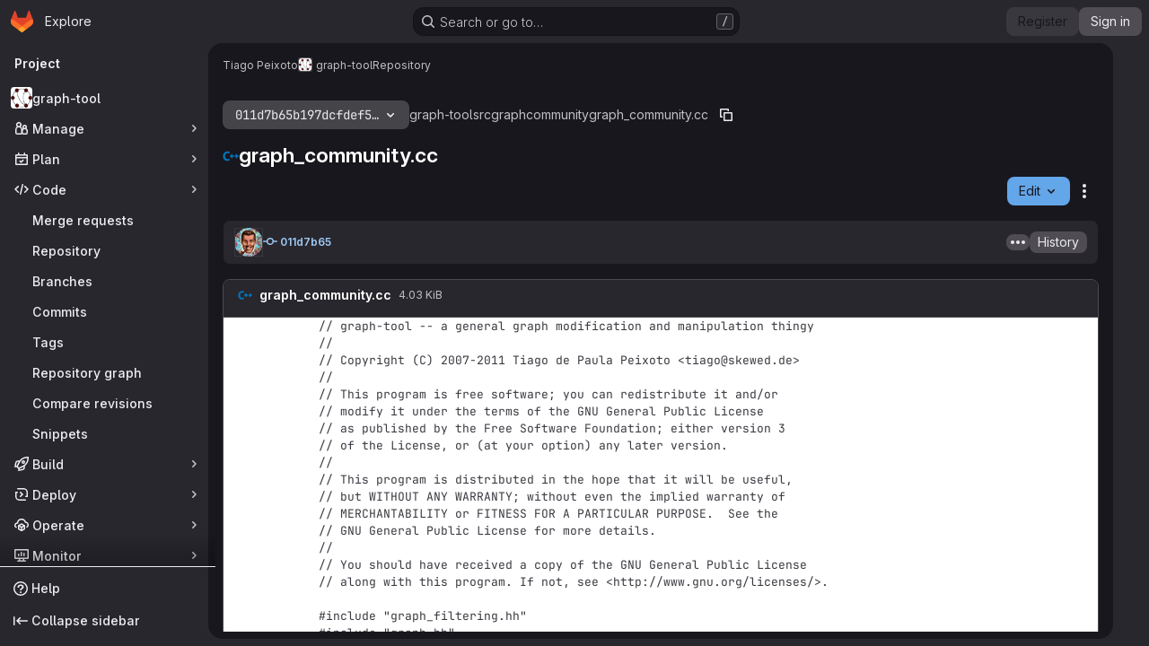

--- FILE ---
content_type: text/html; charset=utf-8
request_url: https://git.skewed.de/count0/graph-tool/-/blob/011d7b65b197dcfdef5474f8bb26e67b6d8995bb/src/graph/community/graph_community.cc
body_size: 9037
content:




<!DOCTYPE html>
<html class="gl-dark ui-neutral with-top-bar with-header application-chrome page-with-panels with-gl-container-queries " lang="en">
<head prefix="og: http://ogp.me/ns#">
<meta charset="utf-8">
<meta content="IE=edge" http-equiv="X-UA-Compatible">
<meta content="width=device-width, initial-scale=1" name="viewport">
<title>src/graph/community/graph_community.cc · 011d7b65b197dcfdef5474f8bb26e67b6d8995bb · Tiago Peixoto / graph-tool · GitLab</title>
<script nonce="kRPOHv8MdQVdV6/DOWjEAw==">
//<![CDATA[
window.gon={};gon.api_version="v4";gon.default_avatar_url="https://git.skewed.de/assets/no_avatar-849f9c04a3a0d0cea2424ae97b27447dc64a7dbfae83c036c45b403392f0e8ba.png";gon.max_file_size=10;gon.asset_host=null;gon.webpack_public_path="/assets/webpack/";gon.relative_url_root="";gon.user_color_mode="gl-dark";gon.user_color_scheme="white";gon.markdown_surround_selection=null;gon.markdown_automatic_lists=null;gon.markdown_maintain_indentation=null;gon.math_rendering_limits_enabled=true;gon.allow_immediate_namespaces_deletion=true;gon.recaptcha_api_server_url="https://www.recaptcha.net/recaptcha/api.js";gon.recaptcha_sitekey="6LcN2jQUAAAAAOJJhYLbv4iSFyJujJdgqAHVN0kM";gon.gitlab_url="https://git.skewed.de";gon.promo_url="https://about.gitlab.com";gon.forum_url="https://forum.gitlab.com";gon.docs_url="https://docs.gitlab.com";gon.revision="7ad50626fc9";gon.feature_category="source_code_management";gon.gitlab_logo="/assets/gitlab_logo-2957169c8ef64c58616a1ac3f4fc626e8a35ce4eb3ed31bb0d873712f2a041a0.png";gon.secure=true;gon.sprite_icons="/assets/icons-4c8dcc4ae95b72054c5ab1467cf841cbe8c4717ac179b67e7e1f80a72d92038a.svg";gon.sprite_file_icons="/assets/file_icons/file_icons-90de312d3dbe794a19dee8aee171f184ff69ca9c9cf9fe37e8b254e84c3a1543.svg";gon.illustrations_path="/images/illustrations.svg";gon.emoji_sprites_css_path="/assets/emoji_sprites-bd26211944b9d072037ec97cb138f1a52cd03ef185cd38b8d1fcc963245199a1.css";gon.emoji_backend_version=4;gon.gridstack_css_path="/assets/lazy_bundles/gridstack-f42069e5c7b1542688660592b48f2cbd86e26b77030efd195d124dbd8fe64434.css";gon.test_env=false;gon.disable_animations=null;gon.suggested_label_colors={"#cc338b":"Magenta-pink","#dc143c":"Crimson","#c21e56":"Rose red","#cd5b45":"Dark coral","#ed9121":"Carrot orange","#eee600":"Titanium yellow","#009966":"Green-cyan","#8fbc8f":"Dark sea green","#6699cc":"Blue-gray","#e6e6fa":"Lavender","#9400d3":"Dark violet","#330066":"Deep violet","#36454f":"Charcoal grey","#808080":"Gray"};gon.first_day_of_week=0;gon.time_display_relative=true;gon.time_display_format=0;gon.ee=false;gon.jh=false;gon.dot_com=false;gon.uf_error_prefix="UF";gon.pat_prefix="glpat-";gon.keyboard_shortcuts_enabled=true;gon.broadcast_message_dismissal_path=null;gon.diagramsnet_url="https://embed.diagrams.net";gon.features={"uiForOrganizations":false,"organizationSwitching":false,"findAndReplace":false,"removeMonitorMetrics":true,"workItemViewForIssues":true,"newProjectCreationForm":false,"workItemsClientSideBoards":false,"glqlWorkItems":true,"glqlAggregation":false,"glqlTypescript":false,"paneledView":true,"archiveGroup":false,"accessibleLoadingButton":false,"projectStudioEnabled":true,"inlineBlame":false,"directoryCodeDropdownUpdates":true,"repositoryFileTreeBrowser":false,"blobEditRefactor":false};
//]]>
</script>


<script nonce="kRPOHv8MdQVdV6/DOWjEAw==">
//<![CDATA[
var gl = window.gl || {};
gl.startup_calls = null;
gl.startup_graphql_calls = [{"query":"query getBlobInfo(\n  $projectPath: ID!\n  $filePath: [String!]!\n  $ref: String!\n  $refType: RefType\n  $shouldFetchRawText: Boolean!\n) {\n  project(fullPath: $projectPath) {\n    __typename\n    id\n    repository {\n      __typename\n      empty\n      blobs(paths: $filePath, ref: $ref, refType: $refType) {\n        __typename\n        nodes {\n          __typename\n          id\n          webPath\n          name\n          size\n          rawSize\n          rawTextBlob @include(if: $shouldFetchRawText)\n          fileType\n          language\n          path\n          blamePath\n          editBlobPath\n          gitpodBlobUrl\n          ideEditPath\n          forkAndEditPath\n          ideForkAndEditPath\n          codeNavigationPath\n          projectBlobPathRoot\n          forkAndViewPath\n          environmentFormattedExternalUrl\n          environmentExternalUrlForRouteMap\n          canModifyBlob\n          canModifyBlobWithWebIde\n          canCurrentUserPushToBranch\n          archived\n          storedExternally\n          externalStorage\n          externalStorageUrl\n          rawPath\n          replacePath\n          pipelineEditorPath\n          simpleViewer {\n            fileType\n            tooLarge\n            type\n            renderError\n          }\n          richViewer {\n            fileType\n            tooLarge\n            type\n            renderError\n          }\n        }\n      }\n    }\n  }\n}\n","variables":{"projectPath":"count0/graph-tool","ref":"011d7b65b197dcfdef5474f8bb26e67b6d8995bb","refType":null,"filePath":"src/graph/community/graph_community.cc","shouldFetchRawText":true}}];

if (gl.startup_calls && window.fetch) {
  Object.keys(gl.startup_calls).forEach(apiCall => {
   gl.startup_calls[apiCall] = {
      fetchCall: fetch(apiCall, {
        // Emulate XHR for Rails AJAX request checks
        headers: {
          'X-Requested-With': 'XMLHttpRequest'
        },
        // fetch won’t send cookies in older browsers, unless you set the credentials init option.
        // We set to `same-origin` which is default value in modern browsers.
        // See https://github.com/whatwg/fetch/pull/585 for more information.
        credentials: 'same-origin'
      })
    };
  });
}
if (gl.startup_graphql_calls && window.fetch) {
  const headers = {"X-CSRF-Token":"H3x8o6KlOdQ54-teeVLcGaGUyJuZcjDsSixTlFg3hBiK_Ou9U8ofWZiG8OLcZrju24TgOCjdHCsXlAosWj4p0Q","x-gitlab-feature-category":"source_code_management"};
  const url = `https://git.skewed.de/api/graphql`

  const opts = {
    method: "POST",
    headers: {
      "Content-Type": "application/json",
      ...headers,
    }
  };

  gl.startup_graphql_calls = gl.startup_graphql_calls.map(call => ({
    ...call,
    fetchCall: fetch(url, {
      ...opts,
      credentials: 'same-origin',
      body: JSON.stringify(call)
    })
  }))
}


//]]>
</script>

<link rel="prefetch" href="/assets/webpack/monaco.2f50fc5f.chunk.js">

<meta content="dark light" name="color-scheme">
<link rel="stylesheet" href="/assets/application_dark-18c1dccdcc67b178f5f5ced6b712949c6bf7c7c7232d218b2b630b7bb6a7c047.css" />
<link rel="stylesheet" href="/assets/page_bundles/tree-ec52278884118afa6586dc439192678436d712b0d37c76f65fcd1dfb19a539dc.css" /><link rel="stylesheet" href="/assets/page_bundles/projects-5ff1d9a4f328199704b89fcdbf5501b932b19e481ac1139171ece972e7cf4c7f.css" /><link rel="stylesheet" href="/assets/page_bundles/commit_description-9e7efe20f0cef17d0606edabfad0418e9eb224aaeaa2dae32c817060fa60abcc.css" /><link rel="stylesheet" href="/assets/page_bundles/work_items-9f34e9e1785e95144a97edb25299b8dd0d2e641f7efb2d8b7bea3717104ed8f2.css" /><link rel="stylesheet" href="/assets/page_bundles/notes_shared-a4dff941637ebef2cf76105ce3c2b1b2cb2c523f2af7710be4e47d6892e03c41.css" />
<link rel="stylesheet" href="/assets/tailwind_cqs-de28f8d90ad9af296011cb3f71159cd95a46c3d2741eb02f3146ede54bf818ca.css" />


<link rel="stylesheet" href="/assets/fonts-deb7ad1d55ca77c0172d8538d53442af63604ff490c74acc2859db295c125bdb.css" />
<link rel="stylesheet" href="/assets/highlight/themes/white-9669e20d2bac0337d55977e9ba6cf7540fcbb9d11ec33b69e51bae1d72e40db3.css" />

<script src="/assets/webpack/runtime.6fe64b9b.bundle.js" defer="defer" nonce="kRPOHv8MdQVdV6/DOWjEAw=="></script>
<script src="/assets/webpack/main.03bb90f8.chunk.js" defer="defer" nonce="kRPOHv8MdQVdV6/DOWjEAw=="></script>
<script src="/assets/webpack/tracker.4ac2efa2.chunk.js" defer="defer" nonce="kRPOHv8MdQVdV6/DOWjEAw=="></script>
<script nonce="kRPOHv8MdQVdV6/DOWjEAw==">
//<![CDATA[
window.snowplowOptions = {"namespace":"gl","hostname":"git.skewed.de:443","postPath":"/-/collect_events","forceSecureTracker":true,"appId":"gitlab_sm"}

gl = window.gl || {};
gl.snowplowStandardContext = {"schema":"iglu:com.gitlab/gitlab_standard/jsonschema/1-1-7","data":{"environment":"self-managed","source":"gitlab-rails","correlation_id":"01KGBEVQGMRNB87M9YMCR35RVS","plan":"free","extra":{},"user_id":null,"global_user_id":null,"user_type":null,"is_gitlab_team_member":null,"namespace_id":3,"ultimate_parent_namespace_id":3,"project_id":2,"feature_enabled_by_namespace_ids":null,"realm":"self-managed","deployment_type":"self-managed","instance_id":"0b160679-d75b-43bf-843b-b32c0ee785dc","unique_instance_id":"0637cd4b-2461-52f3-b837-ff6950a9ee51","host_name":"git.skewed.de","instance_version":"18.6.2","context_generated_at":"2026-02-01T02:00:13.762Z"}}
gl.snowplowPseudonymizedPageUrl = "https://git.skewed.de/namespace3/project2/-/blob/:repository_path";
gl.maskedDefaultReferrerUrl = null;
gl.ga4MeasurementId = 'G-ENFH3X7M5Y';
gl.duoEvents = [];
gl.onlySendDuoEvents = true;


//]]>
</script>
<link rel="preload" href="/assets/application_dark-18c1dccdcc67b178f5f5ced6b712949c6bf7c7c7232d218b2b630b7bb6a7c047.css" as="style" type="text/css" nonce="P9W2pMNvljyHUb71NlHFlw==">
<link rel="preload" href="/assets/highlight/themes/white-9669e20d2bac0337d55977e9ba6cf7540fcbb9d11ec33b69e51bae1d72e40db3.css" as="style" type="text/css" nonce="P9W2pMNvljyHUb71NlHFlw==">




<script src="/assets/webpack/commons-pages.groups.new-pages.import.gitlab_projects.new-pages.import.manifest.new-pages.projects.n-44c6c18e.5c8fab04.chunk.js" defer="defer" nonce="kRPOHv8MdQVdV6/DOWjEAw=="></script>
<script src="/assets/webpack/commons-pages.projects.feature_flags.edit-pages.projects.feature_flags.new-super_sidebar.6a01e9be.chunk.js" defer="defer" nonce="kRPOHv8MdQVdV6/DOWjEAw=="></script>
<script src="/assets/webpack/commons-pages.search.show-super_sidebar.eea8b21f.chunk.js" defer="defer" nonce="kRPOHv8MdQVdV6/DOWjEAw=="></script>
<script src="/assets/webpack/super_sidebar.e7422be0.chunk.js" defer="defer" nonce="kRPOHv8MdQVdV6/DOWjEAw=="></script>
<script src="/assets/webpack/commons-pages.projects-pages.projects.activity-pages.projects.alert_management.details-pages.project-1bcd7ed0.1696e9ce.chunk.js" defer="defer" nonce="kRPOHv8MdQVdV6/DOWjEAw=="></script>
<script src="/assets/webpack/commons-pages.admin.application_settings-pages.admin.application_settings.appearances.preview_sign_i-fc9f7bc9.a30a991a.chunk.js" defer="defer" nonce="kRPOHv8MdQVdV6/DOWjEAw=="></script>
<script src="/assets/webpack/17193943.b277bd21.chunk.js" defer="defer" nonce="kRPOHv8MdQVdV6/DOWjEAw=="></script>
<script src="/assets/webpack/commons-pages.groups.packages-pages.groups.registry.repositories-pages.projects.blob.show-pages.proj-5c8a36cb.20f0ae81.chunk.js" defer="defer" nonce="kRPOHv8MdQVdV6/DOWjEAw=="></script>
<script src="/assets/webpack/commons-pages.projects.blob.show-pages.projects.branches.new-pages.projects.commits.show-pages.proje-81161c0b.2012cc54.chunk.js" defer="defer" nonce="kRPOHv8MdQVdV6/DOWjEAw=="></script>
<script src="/assets/webpack/commons-pages.import.bitbucket_server.new-pages.import.gitea.new-pages.import.gitlab_projects.new-pa-7a549248.80e44fb5.chunk.js" defer="defer" nonce="kRPOHv8MdQVdV6/DOWjEAw=="></script>
<script src="/assets/webpack/dbe6a049.3b9aa739.chunk.js" defer="defer" nonce="kRPOHv8MdQVdV6/DOWjEAw=="></script>
<script src="/assets/webpack/commons-pages.projects.blob.show-pages.projects.show-pages.projects.snippets.edit-pages.projects.sni-42df7d4c.1d385add.chunk.js" defer="defer" nonce="kRPOHv8MdQVdV6/DOWjEAw=="></script>
<script src="/assets/webpack/commons-pages.projects.blob.show-pages.projects.show-pages.projects.snippets.show-pages.projects.tre-c684fcf6.06cc9c43.chunk.js" defer="defer" nonce="kRPOHv8MdQVdV6/DOWjEAw=="></script>
<script src="/assets/webpack/commons-pages.projects.blob.edit-pages.projects.blob.new-pages.projects.blob.show-pages.projects.sho-ec79e51c.7d66cd58.chunk.js" defer="defer" nonce="kRPOHv8MdQVdV6/DOWjEAw=="></script>
<script src="/assets/webpack/commons-pages.projects.blob.show-pages.projects.commits.show-pages.projects.show-pages.projects.tree.show.5edc9097.chunk.js" defer="defer" nonce="kRPOHv8MdQVdV6/DOWjEAw=="></script>
<script src="/assets/webpack/commons-pages.projects.blob.show-pages.projects.show-pages.projects.tree.show-pages.search.show.d1fa2a17.chunk.js" defer="defer" nonce="kRPOHv8MdQVdV6/DOWjEAw=="></script>
<script src="/assets/webpack/commons-pages.projects.blame.show-pages.projects.blob.show-pages.projects.show-pages.projects.tree.show.91ca5126.chunk.js" defer="defer" nonce="kRPOHv8MdQVdV6/DOWjEAw=="></script>
<script src="/assets/webpack/commons-pages.projects.blob.show-pages.projects.show-pages.projects.tree.show.01f14b80.chunk.js" defer="defer" nonce="kRPOHv8MdQVdV6/DOWjEAw=="></script>
<script src="/assets/webpack/commons-pages.projects.blob.show-pages.projects.tree.show-treeList.422869d3.chunk.js" defer="defer" nonce="kRPOHv8MdQVdV6/DOWjEAw=="></script>
<script src="/assets/webpack/pages.projects.blob.show.7f4740e4.chunk.js" defer="defer" nonce="kRPOHv8MdQVdV6/DOWjEAw=="></script>

<meta content="object" property="og:type">
<meta content="GitLab" property="og:site_name">
<meta content="src/graph/community/graph_community.cc · 011d7b65b197dcfdef5474f8bb26e67b6d8995bb · Tiago Peixoto / graph-tool · GitLab" property="og:title">
<meta content="graph-tool is an efficient Python module for manipulation and statistical analysis of graphs (a.k.a. networks). http://graph-tool.skewed.de/" property="og:description">
<meta content="https://git.skewed.de/uploads/-/system/project/avatar/2/graph-tool-logo-hi.png" property="og:image">
<meta content="64" property="og:image:width">
<meta content="64" property="og:image:height">
<meta content="https://git.skewed.de/count0/graph-tool/-/blob/011d7b65b197dcfdef5474f8bb26e67b6d8995bb/src/graph/community/graph_community.cc" property="og:url">
<meta content="summary" property="twitter:card">
<meta content="src/graph/community/graph_community.cc · 011d7b65b197dcfdef5474f8bb26e67b6d8995bb · Tiago Peixoto / graph-tool · GitLab" property="twitter:title">
<meta content="graph-tool is an efficient Python module for manipulation and statistical analysis of graphs (a.k.a. networks). http://graph-tool.skewed.de/" property="twitter:description">
<meta content="https://git.skewed.de/uploads/-/system/project/avatar/2/graph-tool-logo-hi.png" property="twitter:image">

<meta name="csrf-param" content="authenticity_token" />
<meta name="csrf-token" content="Ts74ZVDLDPCBa1L-ZwG942iMQtfmSR1TfiFZTg6CYQTbTm97oaQqfSAOSULCNdkUEpxqdFfmMZQjmQD2DIvMzQ" />
<meta name="csp-nonce" content="kRPOHv8MdQVdV6/DOWjEAw==" />
<meta name="action-cable-url" content="/-/cable" />
<link href="/-/manifest.json" rel="manifest">
<link rel="icon" type="image/png" href="/uploads/-/system/appearance/favicon/1/graph-tool-logo-circle-icon.png" id="favicon" data-original-href="/uploads/-/system/appearance/favicon/1/graph-tool-logo-circle-icon.png" />
<link rel="apple-touch-icon" type="image/x-icon" href="/assets/apple-touch-icon-b049d4bc0dd9626f31db825d61880737befc7835982586d015bded10b4435460.png" />
<link href="/search/opensearch.xml" rel="search" title="Search GitLab" type="application/opensearchdescription+xml">




<meta content="graph-tool is an efficient Python module for manipulation and statistical analysis of graphs (a.k.a. networks). http://graph-tool.skewed.de/" name="description">
<meta content="#ececef" name="theme-color">
</head>

<body class="tab-width-8 gl-browser-chrome gl-platform-mac " data-namespace-id="3" data-page="projects:blob:show" data-page-type-id="011d7b65b197dcfdef5474f8bb26e67b6d8995bb/src/graph/community/graph_community.cc" data-project="graph-tool" data-project-full-path="count0/graph-tool" data-project-id="2" data-project-studio-available="true" data-project-studio-enabled="true">
<div id="js-tooltips-container"></div>

<script nonce="kRPOHv8MdQVdV6/DOWjEAw==">
//<![CDATA[
gl = window.gl || {};
gl.client = {"isChrome":true,"isMac":true};


//]]>
</script>


<header class="super-topbar js-super-topbar"></header>
<div class="layout-page page-with-super-sidebar">
<script nonce="kRPOHv8MdQVdV6/DOWjEAw==">
//<![CDATA[
const outer = document.createElement('div');
outer.style.visibility = 'hidden';
outer.style.overflow = 'scroll';
document.body.appendChild(outer);
const inner = document.createElement('div');
outer.appendChild(inner);
const scrollbarWidth = outer.offsetWidth - inner.offsetWidth;
outer.parentNode.removeChild(outer);
document.documentElement.style.setProperty('--scrollbar-width', `${scrollbarWidth}px`);

//]]>
</script><aside class="js-super-sidebar super-sidebar super-sidebar-loading" data-command-palette="{&quot;project_files_url&quot;:&quot;/count0/graph-tool/-/files/011d7b65b197dcfdef5474f8bb26e67b6d8995bb?format=json&quot;,&quot;project_blob_url&quot;:&quot;/count0/graph-tool/-/blob/011d7b65b197dcfdef5474f8bb26e67b6d8995bb&quot;}" data-force-desktop-expanded-sidebar="" data-is-saas="false" data-root-path="/" data-sidebar="{&quot;is_logged_in&quot;:false,&quot;compare_plans_url&quot;:&quot;https://about.gitlab.com/pricing&quot;,&quot;context_switcher_links&quot;:[{&quot;title&quot;:&quot;Explore&quot;,&quot;link&quot;:&quot;/explore&quot;,&quot;icon&quot;:&quot;compass&quot;}],&quot;current_menu_items&quot;:[{&quot;id&quot;:&quot;project_overview&quot;,&quot;title&quot;:&quot;graph-tool&quot;,&quot;avatar&quot;:&quot;/uploads/-/system/project/avatar/2/graph-tool-logo-hi.png&quot;,&quot;entity_id&quot;:2,&quot;link&quot;:&quot;/count0/graph-tool&quot;,&quot;link_classes&quot;:&quot;shortcuts-project&quot;,&quot;is_active&quot;:false},{&quot;id&quot;:&quot;manage_menu&quot;,&quot;title&quot;:&quot;Manage&quot;,&quot;icon&quot;:&quot;users&quot;,&quot;avatar_shape&quot;:&quot;rect&quot;,&quot;link&quot;:&quot;/count0/graph-tool/activity&quot;,&quot;is_active&quot;:false,&quot;items&quot;:[{&quot;id&quot;:&quot;activity&quot;,&quot;title&quot;:&quot;Activity&quot;,&quot;link&quot;:&quot;/count0/graph-tool/activity&quot;,&quot;link_classes&quot;:&quot;shortcuts-project-activity&quot;,&quot;is_active&quot;:false},{&quot;id&quot;:&quot;members&quot;,&quot;title&quot;:&quot;Members&quot;,&quot;link&quot;:&quot;/count0/graph-tool/-/project_members&quot;,&quot;is_active&quot;:false},{&quot;id&quot;:&quot;labels&quot;,&quot;title&quot;:&quot;Labels&quot;,&quot;link&quot;:&quot;/count0/graph-tool/-/labels&quot;,&quot;is_active&quot;:false}],&quot;separated&quot;:false},{&quot;id&quot;:&quot;plan_menu&quot;,&quot;title&quot;:&quot;Plan&quot;,&quot;icon&quot;:&quot;planning&quot;,&quot;avatar_shape&quot;:&quot;rect&quot;,&quot;link&quot;:&quot;/count0/graph-tool/-/issues&quot;,&quot;is_active&quot;:false,&quot;items&quot;:[{&quot;id&quot;:&quot;project_issue_list&quot;,&quot;title&quot;:&quot;Issues&quot;,&quot;link&quot;:&quot;/count0/graph-tool/-/issues&quot;,&quot;link_classes&quot;:&quot;shortcuts-issues has-sub-items&quot;,&quot;pill_count_field&quot;:&quot;openIssuesCount&quot;,&quot;pill_count_dynamic&quot;:false,&quot;is_active&quot;:false},{&quot;id&quot;:&quot;boards&quot;,&quot;title&quot;:&quot;Issue boards&quot;,&quot;link&quot;:&quot;/count0/graph-tool/-/boards&quot;,&quot;link_classes&quot;:&quot;shortcuts-issue-boards&quot;,&quot;is_active&quot;:false},{&quot;id&quot;:&quot;milestones&quot;,&quot;title&quot;:&quot;Milestones&quot;,&quot;link&quot;:&quot;/count0/graph-tool/-/milestones&quot;,&quot;is_active&quot;:false},{&quot;id&quot;:&quot;project_wiki&quot;,&quot;title&quot;:&quot;Wiki&quot;,&quot;link&quot;:&quot;/count0/graph-tool/-/wikis/home&quot;,&quot;link_classes&quot;:&quot;shortcuts-wiki&quot;,&quot;is_active&quot;:false}],&quot;separated&quot;:false},{&quot;id&quot;:&quot;code_menu&quot;,&quot;title&quot;:&quot;Code&quot;,&quot;icon&quot;:&quot;code&quot;,&quot;avatar_shape&quot;:&quot;rect&quot;,&quot;link&quot;:&quot;/count0/graph-tool/-/merge_requests&quot;,&quot;is_active&quot;:true,&quot;items&quot;:[{&quot;id&quot;:&quot;project_merge_request_list&quot;,&quot;title&quot;:&quot;Merge requests&quot;,&quot;link&quot;:&quot;/count0/graph-tool/-/merge_requests&quot;,&quot;link_classes&quot;:&quot;shortcuts-merge_requests&quot;,&quot;pill_count_field&quot;:&quot;openMergeRequestsCount&quot;,&quot;pill_count_dynamic&quot;:false,&quot;is_active&quot;:false},{&quot;id&quot;:&quot;files&quot;,&quot;title&quot;:&quot;Repository&quot;,&quot;link&quot;:&quot;/count0/graph-tool/-/tree/011d7b65b197dcfdef5474f8bb26e67b6d8995bb&quot;,&quot;link_classes&quot;:&quot;shortcuts-tree&quot;,&quot;is_active&quot;:true},{&quot;id&quot;:&quot;branches&quot;,&quot;title&quot;:&quot;Branches&quot;,&quot;link&quot;:&quot;/count0/graph-tool/-/branches&quot;,&quot;is_active&quot;:false},{&quot;id&quot;:&quot;commits&quot;,&quot;title&quot;:&quot;Commits&quot;,&quot;link&quot;:&quot;/count0/graph-tool/-/commits/011d7b65b197dcfdef5474f8bb26e67b6d8995bb&quot;,&quot;link_classes&quot;:&quot;shortcuts-commits&quot;,&quot;is_active&quot;:false},{&quot;id&quot;:&quot;tags&quot;,&quot;title&quot;:&quot;Tags&quot;,&quot;link&quot;:&quot;/count0/graph-tool/-/tags&quot;,&quot;is_active&quot;:false},{&quot;id&quot;:&quot;graphs&quot;,&quot;title&quot;:&quot;Repository graph&quot;,&quot;link&quot;:&quot;/count0/graph-tool/-/network/011d7b65b197dcfdef5474f8bb26e67b6d8995bb&quot;,&quot;link_classes&quot;:&quot;shortcuts-network&quot;,&quot;is_active&quot;:false},{&quot;id&quot;:&quot;compare&quot;,&quot;title&quot;:&quot;Compare revisions&quot;,&quot;link&quot;:&quot;/count0/graph-tool/-/compare?from=master\u0026to=011d7b65b197dcfdef5474f8bb26e67b6d8995bb&quot;,&quot;is_active&quot;:false},{&quot;id&quot;:&quot;project_snippets&quot;,&quot;title&quot;:&quot;Snippets&quot;,&quot;link&quot;:&quot;/count0/graph-tool/-/snippets&quot;,&quot;link_classes&quot;:&quot;shortcuts-snippets&quot;,&quot;is_active&quot;:false}],&quot;separated&quot;:false},{&quot;id&quot;:&quot;build_menu&quot;,&quot;title&quot;:&quot;Build&quot;,&quot;icon&quot;:&quot;rocket&quot;,&quot;avatar_shape&quot;:&quot;rect&quot;,&quot;link&quot;:&quot;/count0/graph-tool/-/pipelines&quot;,&quot;is_active&quot;:false,&quot;items&quot;:[{&quot;id&quot;:&quot;pipelines&quot;,&quot;title&quot;:&quot;Pipelines&quot;,&quot;link&quot;:&quot;/count0/graph-tool/-/pipelines&quot;,&quot;link_classes&quot;:&quot;shortcuts-pipelines&quot;,&quot;is_active&quot;:false},{&quot;id&quot;:&quot;jobs&quot;,&quot;title&quot;:&quot;Jobs&quot;,&quot;link&quot;:&quot;/count0/graph-tool/-/jobs&quot;,&quot;link_classes&quot;:&quot;shortcuts-builds&quot;,&quot;is_active&quot;:false},{&quot;id&quot;:&quot;pipeline_schedules&quot;,&quot;title&quot;:&quot;Pipeline schedules&quot;,&quot;link&quot;:&quot;/count0/graph-tool/-/pipeline_schedules&quot;,&quot;link_classes&quot;:&quot;shortcuts-builds&quot;,&quot;is_active&quot;:false},{&quot;id&quot;:&quot;artifacts&quot;,&quot;title&quot;:&quot;Artifacts&quot;,&quot;link&quot;:&quot;/count0/graph-tool/-/artifacts&quot;,&quot;link_classes&quot;:&quot;shortcuts-builds&quot;,&quot;is_active&quot;:false}],&quot;separated&quot;:false},{&quot;id&quot;:&quot;deploy_menu&quot;,&quot;title&quot;:&quot;Deploy&quot;,&quot;icon&quot;:&quot;deployments&quot;,&quot;avatar_shape&quot;:&quot;rect&quot;,&quot;link&quot;:&quot;/count0/graph-tool/-/releases&quot;,&quot;is_active&quot;:false,&quot;items&quot;:[{&quot;id&quot;:&quot;releases&quot;,&quot;title&quot;:&quot;Releases&quot;,&quot;link&quot;:&quot;/count0/graph-tool/-/releases&quot;,&quot;link_classes&quot;:&quot;shortcuts-deployments-releases&quot;,&quot;is_active&quot;:false},{&quot;id&quot;:&quot;model_registry&quot;,&quot;title&quot;:&quot;Model registry&quot;,&quot;link&quot;:&quot;/count0/graph-tool/-/ml/models&quot;,&quot;is_active&quot;:false}],&quot;separated&quot;:false},{&quot;id&quot;:&quot;operations_menu&quot;,&quot;title&quot;:&quot;Operate&quot;,&quot;icon&quot;:&quot;cloud-pod&quot;,&quot;avatar_shape&quot;:&quot;rect&quot;,&quot;link&quot;:&quot;/count0/graph-tool/-/environments&quot;,&quot;is_active&quot;:false,&quot;items&quot;:[{&quot;id&quot;:&quot;environments&quot;,&quot;title&quot;:&quot;Environments&quot;,&quot;link&quot;:&quot;/count0/graph-tool/-/environments&quot;,&quot;link_classes&quot;:&quot;shortcuts-environments&quot;,&quot;is_active&quot;:false}],&quot;separated&quot;:false},{&quot;id&quot;:&quot;monitor_menu&quot;,&quot;title&quot;:&quot;Monitor&quot;,&quot;icon&quot;:&quot;monitor&quot;,&quot;avatar_shape&quot;:&quot;rect&quot;,&quot;link&quot;:&quot;/count0/graph-tool/-/incidents&quot;,&quot;is_active&quot;:false,&quot;items&quot;:[{&quot;id&quot;:&quot;incidents&quot;,&quot;title&quot;:&quot;Incidents&quot;,&quot;link&quot;:&quot;/count0/graph-tool/-/incidents&quot;,&quot;is_active&quot;:false}],&quot;separated&quot;:false},{&quot;id&quot;:&quot;analyze_menu&quot;,&quot;title&quot;:&quot;Analyze&quot;,&quot;icon&quot;:&quot;chart&quot;,&quot;avatar_shape&quot;:&quot;rect&quot;,&quot;link&quot;:&quot;/count0/graph-tool/-/value_stream_analytics&quot;,&quot;is_active&quot;:false,&quot;items&quot;:[{&quot;id&quot;:&quot;cycle_analytics&quot;,&quot;title&quot;:&quot;Value stream analytics&quot;,&quot;link&quot;:&quot;/count0/graph-tool/-/value_stream_analytics&quot;,&quot;link_classes&quot;:&quot;shortcuts-project-cycle-analytics&quot;,&quot;is_active&quot;:false},{&quot;id&quot;:&quot;contributors&quot;,&quot;title&quot;:&quot;Contributor analytics&quot;,&quot;link&quot;:&quot;/count0/graph-tool/-/graphs/011d7b65b197dcfdef5474f8bb26e67b6d8995bb&quot;,&quot;is_active&quot;:false},{&quot;id&quot;:&quot;ci_cd_analytics&quot;,&quot;title&quot;:&quot;CI/CD analytics&quot;,&quot;link&quot;:&quot;/count0/graph-tool/-/pipelines/charts&quot;,&quot;is_active&quot;:false},{&quot;id&quot;:&quot;repository_analytics&quot;,&quot;title&quot;:&quot;Repository analytics&quot;,&quot;link&quot;:&quot;/count0/graph-tool/-/graphs/011d7b65b197dcfdef5474f8bb26e67b6d8995bb/charts&quot;,&quot;link_classes&quot;:&quot;shortcuts-repository-charts&quot;,&quot;is_active&quot;:false},{&quot;id&quot;:&quot;model_experiments&quot;,&quot;title&quot;:&quot;Model experiments&quot;,&quot;link&quot;:&quot;/count0/graph-tool/-/ml/experiments&quot;,&quot;is_active&quot;:false}],&quot;separated&quot;:false}],&quot;current_context_header&quot;:&quot;Project&quot;,&quot;support_path&quot;:&quot;https://about.gitlab.com/get-help/&quot;,&quot;docs_path&quot;:&quot;/help/docs&quot;,&quot;display_whats_new&quot;:false,&quot;show_version_check&quot;:null,&quot;search&quot;:{&quot;search_path&quot;:&quot;/search&quot;,&quot;issues_path&quot;:&quot;/dashboard/issues&quot;,&quot;mr_path&quot;:&quot;/dashboard/merge_requests&quot;,&quot;autocomplete_path&quot;:&quot;/search/autocomplete&quot;,&quot;settings_path&quot;:&quot;/search/settings&quot;,&quot;search_context&quot;:{&quot;project&quot;:{&quot;id&quot;:2,&quot;name&quot;:&quot;graph-tool&quot;},&quot;project_metadata&quot;:{&quot;mr_path&quot;:&quot;/count0/graph-tool/-/merge_requests&quot;,&quot;issues_path&quot;:&quot;/count0/graph-tool/-/issues&quot;},&quot;code_search&quot;:true,&quot;ref&quot;:&quot;011d7b65b197dcfdef5474f8bb26e67b6d8995bb&quot;,&quot;scope&quot;:null,&quot;for_snippets&quot;:null}},&quot;panel_type&quot;:&quot;project&quot;,&quot;shortcut_links&quot;:[{&quot;title&quot;:&quot;Snippets&quot;,&quot;href&quot;:&quot;/explore/snippets&quot;,&quot;css_class&quot;:&quot;dashboard-shortcuts-snippets&quot;},{&quot;title&quot;:&quot;Groups&quot;,&quot;href&quot;:&quot;/explore/groups&quot;,&quot;css_class&quot;:&quot;dashboard-shortcuts-groups&quot;},{&quot;title&quot;:&quot;Projects&quot;,&quot;href&quot;:&quot;/explore/projects/starred&quot;,&quot;css_class&quot;:&quot;dashboard-shortcuts-projects&quot;}],&quot;terms&quot;:null,&quot;sign_in_visible&quot;:&quot;true&quot;,&quot;allow_signup&quot;:&quot;true&quot;,&quot;new_user_registration_path&quot;:&quot;/users/sign_up&quot;,&quot;sign_in_path&quot;:&quot;/users/sign_in?redirect_to_referer=yes&quot;}"></aside>


<div class="panels-container gl-flex gl-gap-3">
<div class="content-panels gl-flex-1 gl-w-full gl-flex gl-gap-3 gl-relative js-content-panels gl-@container/content-panels">
<div class="js-static-panel static-panel content-wrapper gl-relative paneled-view gl-flex-1 gl-overflow-y-auto gl-bg-default" id="static-panel-portal">
<div class="panel-header">
<div class="broadcast-wrapper">



</div>
<div class="top-bar-fixed container-fluid gl-rounded-t-lg gl-sticky gl-top-0 gl-left-0 gl-mx-0 gl-w-full" data-testid="top-bar">
<div class="top-bar-container gl-flex gl-items-center gl-gap-2">
<div class="gl-grow gl-basis-0 gl-flex gl-items-center gl-justify-start gl-gap-3">
<script type="application/ld+json">
{"@context":"https://schema.org","@type":"BreadcrumbList","itemListElement":[{"@type":"ListItem","position":1,"name":"Tiago Peixoto","item":"https://git.skewed.de/count0"},{"@type":"ListItem","position":2,"name":"graph-tool","item":"https://git.skewed.de/count0/graph-tool"},{"@type":"ListItem","position":3,"name":"Repository","item":"https://git.skewed.de/count0/graph-tool/-/blob/011d7b65b197dcfdef5474f8bb26e67b6d8995bb/src/graph/community/graph_community.cc"}]}


</script>
<div data-testid="breadcrumb-links" id="js-vue-page-breadcrumbs-wrapper">
<div data-breadcrumbs-json="[{&quot;text&quot;:&quot;Tiago Peixoto&quot;,&quot;href&quot;:&quot;/count0&quot;,&quot;avatarPath&quot;:null},{&quot;text&quot;:&quot;graph-tool&quot;,&quot;href&quot;:&quot;/count0/graph-tool&quot;,&quot;avatarPath&quot;:&quot;/uploads/-/system/project/avatar/2/graph-tool-logo-hi.png&quot;},{&quot;text&quot;:&quot;Repository&quot;,&quot;href&quot;:&quot;/count0/graph-tool/-/blob/011d7b65b197dcfdef5474f8bb26e67b6d8995bb/src/graph/community/graph_community.cc&quot;,&quot;avatarPath&quot;:null}]" id="js-vue-page-breadcrumbs"></div>
<div id="js-injected-page-breadcrumbs"></div>
<div id="js-page-breadcrumbs-extra"></div>
</div>


</div>

</div>
</div>

</div>
<div class="panel-content">
<div class="panel-content-inner js-static-panel-inner">
<div class="alert-wrapper alert-wrapper-top-space gl-flex gl-flex-col gl-gap-3 container-fluid container-limited">


























</div>

<div class="container-fluid container-limited project-highlight-puc">
<main class="content gl-@container/panel" id="content-body" itemscope itemtype="http://schema.org/SoftwareSourceCode">
<div id="js-drawer-container"></div>
<div class="flash-container flash-container-page sticky" data-testid="flash-container">
<div id="js-global-alerts"></div>
</div>






<div class="js-signature-container" data-signatures-path="/count0/graph-tool/-/commits/011d7b65b197dcfdef5474f8bb26e67b6d8995bb/signatures?limit=1"></div>

<div class="tree-holder gl-pt-5" id="tree-holder">
<div data-blob-path="src/graph/community/graph_community.cc" data-breadcrumbs-can-collaborate="false" data-breadcrumbs-can-edit-tree="false" data-breadcrumbs-can-push-code="false" data-breadcrumbs-can-push-to-branch="false" data-breadcrumbs-new-blob-path="/count0/graph-tool/-/new/011d7b65b197dcfdef5474f8bb26e67b6d8995bb" data-breadcrumbs-new-branch-path="/count0/graph-tool/-/branches/new" data-breadcrumbs-new-dir-path="/count0/graph-tool/-/create_dir/011d7b65b197dcfdef5474f8bb26e67b6d8995bb" data-breadcrumbs-new-tag-path="/count0/graph-tool/-/tags/new" data-breadcrumbs-upload-path="/count0/graph-tool/-/create/011d7b65b197dcfdef5474f8bb26e67b6d8995bb" data-download-links="[{&quot;text&quot;:&quot;zip&quot;,&quot;path&quot;:&quot;/count0/graph-tool/-/archive/011d7b65b197dcfdef5474f8bb26e67b6d8995bb/graph-tool-011d7b65b197dcfdef5474f8bb26e67b6d8995bb.zip&quot;},{&quot;text&quot;:&quot;tar.gz&quot;,&quot;path&quot;:&quot;/count0/graph-tool/-/archive/011d7b65b197dcfdef5474f8bb26e67b6d8995bb/graph-tool-011d7b65b197dcfdef5474f8bb26e67b6d8995bb.tar.gz&quot;},{&quot;text&quot;:&quot;tar.bz2&quot;,&quot;path&quot;:&quot;/count0/graph-tool/-/archive/011d7b65b197dcfdef5474f8bb26e67b6d8995bb/graph-tool-011d7b65b197dcfdef5474f8bb26e67b6d8995bb.tar.bz2&quot;},{&quot;text&quot;:&quot;tar&quot;,&quot;path&quot;:&quot;/count0/graph-tool/-/archive/011d7b65b197dcfdef5474f8bb26e67b6d8995bb/graph-tool-011d7b65b197dcfdef5474f8bb26e67b6d8995bb.tar&quot;}]" data-escaped-ref="011d7b65b197dcfdef5474f8bb26e67b6d8995bb" data-history-link="/count0/graph-tool/-/commits/011d7b65b197dcfdef5474f8bb26e67b6d8995bb" data-http-url="https://git.skewed.de/count0/graph-tool.git" data-project-id="2" data-project-path="count0/graph-tool" data-project-root-path="/count0/graph-tool" data-project-short-path="graph-tool" data-ref="011d7b65b197dcfdef5474f8bb26e67b6d8995bb" data-ref-type="" data-root-ref="master" data-ssh-url="gitlab@git.skewed.de:count0/graph-tool.git" data-xcode-url="" id="js-repository-blob-header-app"></div>
<div class="info-well">
<div data-history-link="/count0/graph-tool/-/commits/011d7b65b197dcfdef5474f8bb26e67b6d8995bb" id="js-last-commit"></div>
<div class="gl-hidden @sm/panel:gl-block">

</div>
</div>
<div class="blob-content-holder js-per-page" data-blame-per-page="1000" id="blob-content-holder">
<div data-blob-path="src/graph/community/graph_community.cc" data-can-download-code="true" data-escaped-ref="011d7b65b197dcfdef5474f8bb26e67b6d8995bb" data-full-name="Tiago Peixoto / graph-tool" data-has-revs-file="false" data-original-branch="011d7b65b197dcfdef5474f8bb26e67b6d8995bb" data-project-path="count0/graph-tool" data-ref-type="" data-resource-id="gid://gitlab/Project/2" data-user-id="" id="js-view-blob-app">
<div class="gl-spinner-container" role="status"><span aria-hidden class="gl-spinner gl-spinner-md gl-spinner-dark !gl-align-text-bottom"></span><span class="gl-sr-only !gl-absolute">Loading</span>
</div>
</div>
</div>

</div>
<script nonce="kRPOHv8MdQVdV6/DOWjEAw==">
//<![CDATA[
  window.gl = window.gl || {};
  window.gl.webIDEPath = '/-/ide/project/count0/graph-tool/edit/011d7b65b197dcfdef5474f8bb26e67b6d8995bb/-/src/graph/community/graph_community.cc'


//]]>
</script>
<div data-ambiguous="false" data-ref="011d7b65b197dcfdef5474f8bb26e67b6d8995bb" id="js-ambiguous-ref-modal"></div>

</main>
</div>

</div>

</div>
</div>
<div class="js-dynamic-panel paneled-view contextual-panel gl-@container/panel !gl-absolute gl-shadow-lg @xl/content-panels:gl-w-1/2 @xl/content-panels:gl-shadow-none @xl/content-panels:!gl-relative" id="contextual-panel-portal"></div>
</div>
</div>
<div class="paneled-view ai-panels">

</div>
</div>


<script nonce="kRPOHv8MdQVdV6/DOWjEAw==">
//<![CDATA[
if ('loading' in HTMLImageElement.prototype) {
  document.querySelectorAll('img.lazy').forEach(img => {
    img.loading = 'lazy';
    let imgUrl = img.dataset.src;
    // Only adding width + height for avatars for now
    if (imgUrl.indexOf('/avatar/') > -1 && imgUrl.indexOf('?') === -1) {
      const targetWidth = img.getAttribute('width') || img.width;
      imgUrl += `?width=${targetWidth}`;
    }
    img.src = imgUrl;
    img.removeAttribute('data-src');
    img.classList.remove('lazy');
    img.classList.add('js-lazy-loaded');
    img.dataset.testid = 'js-lazy-loaded-content';
  });
}

//]]>
</script>
<script nonce="kRPOHv8MdQVdV6/DOWjEAw==">
//<![CDATA[
gl = window.gl || {};
gl.experiments = {};


//]]>
</script>

</body>
</html>



--- FILE ---
content_type: text/javascript; charset=utf-8
request_url: https://git.skewed.de/assets/webpack/85c5b90e.00fff7f8.chunk.js
body_size: 3793
content:
(this.webpackJsonp=this.webpackJsonp||[]).push([["85c5b90e"],{"E/jO":function(e,t,a){"use strict";a.d(t,"b",(function(){return d})),a.d(t,"c",(function(){return u})),a.d(t,"a",(function(){return g}));a("Tznw"),a("IYH6"),a("6yen"),a("OeRx"),a("l/dT"),a("RqS2"),a("Zy7a"),a("cjZU"),a("OAhk"),a("X42P"),a("mHhP"),a("fn0I"),a("UB/6"),a("imhG"),a("kidC"),a("F/X0"),a("ZzK0"),a("z6RN"),a("BzOf"),a("B++/"),a("47t/");var n=a("G3fq"),i=a.n(n),l=a("D+x4");const r=function({nodeType:e}){return 3===e},s=function(e,t){const a=document.createElement("span");return a.innerText=e,a.classList=t||"",a},o=function(e,t,a){const n=s(),o=function(e){return e.replace(/ /g,s(" ").outerHTML).replace(/\t/g,s("\t").outerHTML)}(i()(e));return n.innerHTML=Object(l.b)(o),n.childNodes.forEach((function(n){return function(e,t,a,n){if(r(e)&&(i=e.textContent,l=t,(o=i)&&!/^\s*$/.test(o)&&i.trim()===l.trim())){const i=s(t.trim(),a);Object.assign(i.dataset,n),e.replaceWith(i)}var i,l,o}(n,e,t,a)})),n.childNodes},h=new Map,c=new WeakSet,d=function(){return h.get("current")},u=function(e){return h.set("current",e)},g=function({path:e,d:t,wrapTextNodes:a}){const n=t.start_line+1,i=document.querySelector(`[data-path="${e}"]`).querySelectorAll(`.blob-content #LC${n}, .line_content:not(.old) #LC${n}`);null!=i&&i.length&&i.forEach((function(e){if(void 0===t.end_line)!function({d:e,line:t,wrapTextNodes:a}){let n=0;a&&(t.childNodes.forEach((function(e){e.replaceWith(...o(e.textContent,e.classList,e.dataset))})),c.add(t));const i=[...t.childNodes].find((function({textContent:t}){return n===e.start_char||(n+=t.length,!1)}));i&&!r(i)&&(i.dataset.charIndex=e.start_char,i.dataset.lineIndex=e.start_line,i.classList.add("cursor-pointer","code-navigation","js-code-navigation"),i.closest(".line").classList.add("code-navigation-line"))}({d:t,line:e,wrapTextNodes:a});else{const a=document.createTreeWalker(e,NodeFilter.SHOW_TEXT);let n=0,i=a.nextNode();for(;i&&!(t.start_char>=n&&t.end_char<=n+i.textContent.length);)n+=i.textContent.length,i=a.nextNode();if(i&&t.start_char!==t.end_char){const a=i.textContent,l=t.end_char-t.start_char,r=t.start_char-n,s=document.createElement("span");s.textContent=a.slice(r,r+l),s.dataset.charIndex=t.start_char,s.dataset.lineIndex=t.start_line,s.classList.add("gl-cursor-pointer","code-navigation","js-code-navigation"),i.replaceWith(a.slice(0,r),s,a.slice(r+l)),e.classList.add("code-navigation-line")}}}))}},klTQ:function(e,t,a){"use strict";a.r(t);var n=a("Tmea"),i=a.n(n),l=(a("RFHG"),a("z6RN"),a("xuo1"),a("v2fZ"),a("GuZl")),r=a("Mp8J"),s=a("ygVz"),o=a("/lV4"),h=a("3twG"),c=a("NmEs"),d=a("jlnU");const u=[{selector:".file-line-blame",property:"blame"},{selector:".file-line-num",property:"link"}];var g=function(){const e=document.querySelector(".file-holder");if(!e)return;e.addEventListener("click",(function(e){u.forEach((function(t){e.target.matches(t.selector)&&s.b.event(void 0,"click_link",{label:"file_line_action",property:t.property})}))}))},b=a("0hIY"),m=a("TPPX"),p=(a("ZzK0"),a("BzOf"),a("yi8e")),f=a("gFTu"),v=a("C5t3"),C=a("E/jO"),y={name:"Chunk",components:{GlIntersectionObserver:f.a},directives:{SafeHtml:r.a},props:{isHighlighted:{type:Boolean,required:!0},rawContent:{type:String,required:!0},highlightedContent:{type:String,required:!0},totalLines:{type:Number,required:!1,default:0},startingFrom:{type:Number,required:!1,default:0},blamePath:{type:String,required:!0},blobPath:{type:String,required:!0}},data:()=>({number:void 0,hasAppeared:!1}),computed:{...Object(p.f)(["data","blobs"]),shouldHighlight(){return Boolean(this.highlightedContent)&&(this.hasAppeared||this.isHighlighted)},pageSearchString(){const e=Object(v.a)(this.number);return Object(v.b)(this.blamePath,e)},codeStyling(){var e;return{marginLeft:((null===(e=this.$refs.lineNumbers)||void 0===e?void 0:e.offsetWidth)||96)+"px"}}},watch:{shouldHighlight:{handler(e){var t,a=this;null!==(t=this.blobs)&&void 0!==t&&t.length&&e&&(this.data?this.addCodeNavigationClasses():this.codeNavigationDataWatcher=this.$watch("data",(function(){a.addCodeNavigationClasses(),a.codeNavigationDataWatcher()})))},immediate:!0}},methods:{handleChunkAppear(){this.hasAppeared=!0,this.$emit("appear")},calculateLineNumber(e){return this.startingFrom+e+1},async addCodeNavigationClasses(){var e=this;await this.$nextTick(),Object.keys(this.data[this.blobPath]).forEach((function(t){const a=Number(t.split(":")[0]);a>=e.startingFrom&&a<e.startingFrom+e.totalLines+1&&Object(C.a)({path:e.blobPath,d:e.data[e.blobPath][t]})}))}}},w=a("tBpV"),_=Object(w.a)(y,(function(){var e=this,t=e._self._c;return t("div",{staticClass:"gl-flex"},[e.shouldHighlight?t("div",{staticClass:"gl-absolute gl-flex gl-flex-col"},e._l(e.totalLines,(function(a,n){return t("div",{key:n,staticClass:"diff-line-num line-links line-numbers gl-border-r gl-z-3 gl-flex !gl-p-0",attrs:{"data-testid":"line-numbers"}},[t("a",{staticClass:"file-line-blame gl-select-none !gl-shadow-none",attrs:{"data-event-tracking":"click_chunk_blame_on_blob_page",href:`${e.blamePath}${e.pageSearchString}#L${e.calculateLineNumber(n)}`}}),e._v(" "),t("a",{staticClass:"file-line-num gl-select-none !gl-shadow-none",attrs:{id:"L"+e.calculateLineNumber(n),href:"#L"+e.calculateLineNumber(n),"data-line-number":e.calculateLineNumber(n)}},[e._v("\n        "+e._s(e.calculateLineNumber(n))+"\n      ")])])})),0):t("div",{ref:"lineNumbers",staticClass:"line-numbers gl-mr-3 !gl-p-0 gl-text-transparent"}),e._v(" "),t("gl-intersection-observer",{staticClass:"gl-w-full",on:{appear:e.handleChunkAppear}},[t("pre",{staticClass:"code highlight gl-m-0 gl-w-full !gl-overflow-visible !gl-border-none !gl-p-0 gl-leading-0"},[e.shouldHighlight?t("code",{directives:[{name:"safe-html",rawName:"v-safe-html",value:e.highlightedContent,expression:"highlightedContent"}],style:e.codeStyling,attrs:{"data-testid":"content"}}):e._m(0)])])],1)}),[function(){return(0,this._self._c)("code",{staticClass:"line !gl-whitespace-pre-wrap gl-ml-1",attrs:{"data-testid":"content"},domProps:{textContent:this._s(this.rawContent)}})}],!1,null,null,null).exports,x=a("L9Ro"),k=a("bds0"),L=a("s6YX"),j=a.n(L),N={name:"SourceViewer",components:{Chunk:_,Blame:x.a,CodeownersValidation:function(){return Promise.resolve().then(a.bind(null,"4b03"))}},directives:{SafeHtml:r.a},mixins:[s.b.mixin()],i18n:{blameErrorMessage:Object(o.a)("Unable to load blame information. Please try again.")},props:{blob:{type:Object,required:!0},chunks:{type:Array,required:!1,default:function(){return[]}},shouldPreloadBlame:{type:Boolean,required:!1,default:!1},showBlame:{type:Boolean,required:!1,default:!1},projectPath:{type:String,required:!0},currentRef:{type:String,required:!0}},data:()=>({lineHighlighter:new b.a,blameData:[],renderedChunks:[],isBlameLoading:!1}),computed:{blameInfo(){var e=this;return this.blameData.reduce((function(t,a,n){return Object(k.b)(e.blameData,n)&&t.push({...a,blameOffset:Object(k.a)(a.lineno,n)}),t}),[])},isCodeownersFile(){return this.blob.name===m.d}},watch:{shouldPreloadBlame:{handler(e){e&&this.requestBlameInfo(this.renderedChunks[0])}},showBlame:{handler(e){Object(k.c)(this.blameData,e),this.isBlameLoading=!!e,e||(this.blameData=[]),this.requestBlameInfo(this.renderedChunks[0])},immediate:!0},blameData:{handler(e){this.showBlame&&(Object(k.c)(e,!0),e.length>0&&(this.isBlameLoading=!1))},immediate:!0},chunks:{handler(){this.selectLine()}}},mounted(){this.selectLine()},created(){this.handleAppear=i()(this.handleChunkAppear,l.g),this.track(m.e,{label:m.g,property:this.blob.language}),g()},methods:{async handleChunkAppear(e,t=!0){this.renderedChunks.includes(e)||(this.renderedChunks.push(e),await this.requestBlameInfo(e),e>0&&t&&this.handleChunkAppear(e-1,!1))},async requestBlameInfo(e){const t=this.chunks[e];if((this.showBlame||this.shouldPreloadBlame)&&t)try{var a,n;const{data:e}=await this.$apollo.query({query:j.a,variables:{ref:this.currentRef,fullPath:this.projectPath,filePath:this.blob.path,fromLine:t.startingFrom+1,toLine:t.startingFrom+t.totalLines,ignoreRevs:Object(c.H)(Object(h.s)("ignore_revs"))}}),i=null==e||null===(a=e.project)||void 0===a||null===(a=a.repository)||void 0===a||null===(a=a.blobs)||void 0===a?void 0:a.nodes[0],l=null==i||null===(n=i.blame)||void 0===n?void 0:n.groups,r=this.blameData.includes(l[0]);l&&!r&&this.blameData.push(...l)}catch(e){var i;const t=(null===(i=e.graphQLErrors)||void 0===i||null===(i=i[0])||void 0===i?void 0:i.message)||this.$options.i18n.blameErrorMessage;Object(d.createAlert)({message:t,captureError:!0,error:e})}},async selectLine(){await this.$nextTick(),this.lineHighlighter.highlightHash(this.$route.hash)}}},B=Object(w.a)(N,(function(){var e=this,t=e._self._c;return t("div",{staticClass:"gl-flex"},[e.showBlame?t("blame",{attrs:{"blame-info":e.blameInfo,"is-blame-loading":e.isBlameLoading}}):e._e(),e._v(" "),t("div",{staticClass:"file-content code code-syntax-highlight-theme js-syntax-highlight blob-content blob-viewer gl-flex gl-w-full gl-flex-col gl-overflow-auto",attrs:{"data-type":"simple","data-path":e.blob.path,"data-testid":"blob-viewer-file-content"}},[e.isCodeownersFile?t("codeowners-validation",{staticClass:"gl-text-default",attrs:{"current-ref":e.currentRef,"project-path":e.projectPath,"file-path":e.blob.path}}):e._e(),e._v(" "),e._l(e.chunks,(function(a,n){return t("chunk",{key:n,attrs:{"is-highlighted":Boolean(a.isHighlighted),"raw-content":a.rawContent,"highlighted-content":a.highlightedContent,"total-lines":a.totalLines,"starting-from":a.startingFrom,"blame-path":e.blob.blamePath,"blob-path":e.blob.path},on:{appear:function(){return e.handleAppear(n)}}})}))],2)],1)}),[],!1,null,null,null);t.default=B.exports}}]);
//# sourceMappingURL=85c5b90e.00fff7f8.chunk.js.map